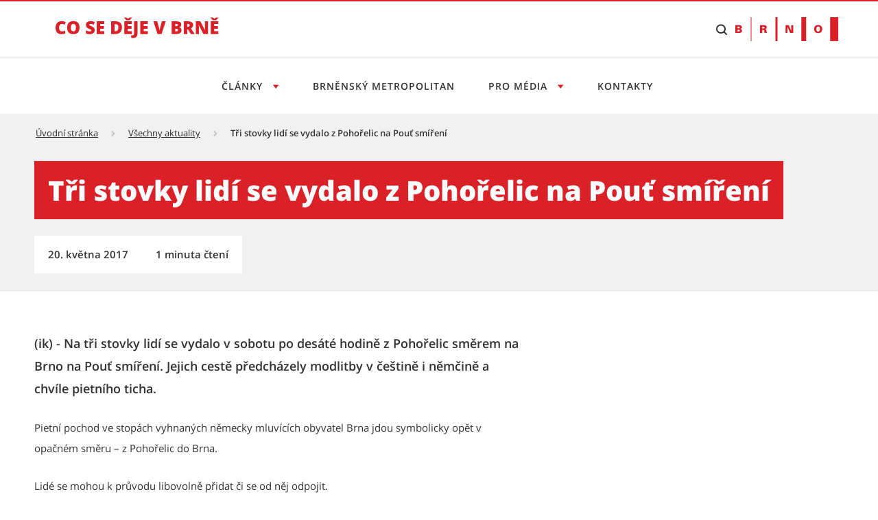

--- FILE ---
content_type: text/html;charset=UTF-8
request_url: https://cosedeje.brno.cz/w/tri-stovky-lidi-se-vydalo-z-pohorelic-na-pout-smireni
body_size: 20639
content:




































		<!DOCTYPE html>





























































<html class="ltr" dir="ltr" lang="cs-CZ">

<head>
	<title>Tři stovky lidí se vydalo z Pohořelic na Pouť smíření - Tiskový servis</title>

	<meta content="initial-scale=1.0, width=device-width" name="viewport" />

    <link rel="stylesheet" href="https://cosedeje.brno.cz/o/brno-theme/css/app.min.css">
    <link rel="stylesheet" href="https://cosedeje.brno.cz/o/brno-theme/css/print.min.css" media="print">

    <script src="https://cosedeje.brno.cz/o/brno-theme/js/vendor/jquery-3.6.0.min.js"></script>
    <script src="https://cosedeje.brno.cz/o/brno-theme/js/vendor/glightbox.min.js"></script>









































<meta content="text/html; charset=UTF-8" http-equiv="content-type" />









<meta content="(ik) - Na tři stovky lidí se vydalo v sobotu po desáté hodině z Pohořelic směrem na Brno na Pouť smíření. Jejich cestě předcházely modlitby v češtině i němčině a chvíle pietního ticha." lang="cs-CZ" name="description" />




<link data-senna-track="temporary" href="https://cosedeje.brno.cz/w/tri-stovky-lidi-se-vydalo-z-pohorelic-na-pout-smireni" rel="canonical" />
<meta property="og:description" content="(ik) - Na tři stovky lidí se vydalo v sobotu po desáté hodině z Pohořelic směrem na Brno na Pouť smíření. Jejich cestě předcházely modlitby v češtině i němčině a chvíle pietního ticha.">
<meta property="og:locale" content="cs_CZ">
<meta property="og:locale:alternate" content="cs_CZ">
<meta property="og:site_name" content="Tiskový servis">
<meta property="og:title" content="Tři stovky lidí se vydalo z Pohořelic na Pouť smíření">
<meta property="og:type" content="website">
<meta property="og:url" content="https://cosedeje.brno.cz/w/tri-stovky-lidi-se-vydalo-z-pohorelic-na-pout-smireni">


<link href="https://cosedeje.brno.cz/o/brno-theme/images/favicon.ico" rel="icon" />



    
        <link id="liferayAUICSS" />
    

        




    
        <link id="liferayPortalCSS" />
    

        










<script data-senna-track="temporary" type="text/javascript">
	// <![CDATA[
		var Liferay = Liferay || {};

		Liferay.Browser = {
			acceptsGzip: function() {
				return true;
			},

			

			getMajorVersion: function() {
				return 131.0;
			},

			getRevision: function() {
				return '537.36';
			},
			getVersion: function() {
				return '131.0';
			},

			

			isAir: function() {
				return false;
			},
			isChrome: function() {
				return true;
			},
			isEdge: function() {
				return false;
			},
			isFirefox: function() {
				return false;
			},
			isGecko: function() {
				return true;
			},
			isIe: function() {
				return false;
			},
			isIphone: function() {
				return false;
			},
			isLinux: function() {
				return false;
			},
			isMac: function() {
				return true;
			},
			isMobile: function() {
				return false;
			},
			isMozilla: function() {
				return false;
			},
			isOpera: function() {
				return false;
			},
			isRtf: function() {
				return true;
			},
			isSafari: function() {
				return true;
			},
			isSun: function() {
				return false;
			},
			isWebKit: function() {
				return true;
			},
			isWindows: function() {
				return false;
			}
		};

		Liferay.Data = Liferay.Data || {};

		Liferay.Data.ICONS_INLINE_SVG = true;

		Liferay.Data.NAV_SELECTOR = '#navigation';

		Liferay.Data.NAV_SELECTOR_MOBILE = '#navigationCollapse';

		Liferay.Data.isCustomizationView = function() {
			return false;
		};

		Liferay.Data.notices = [
			

			
		];

		Liferay.PortletKeys = {
			DOCUMENT_LIBRARY: 'com_liferay_document_library_web_portlet_DLPortlet',
			DYNAMIC_DATA_MAPPING: 'com_liferay_dynamic_data_mapping_web_portlet_DDMPortlet',
			ITEM_SELECTOR: 'com_liferay_item_selector_web_portlet_ItemSelectorPortlet'
		};

		Liferay.PropsValues = {
			JAVASCRIPT_SINGLE_PAGE_APPLICATION_TIMEOUT: 0,
			NTLM_AUTH_ENABLED: false,
			UPLOAD_SERVLET_REQUEST_IMPL_MAX_SIZE: 1073741824
		};

		Liferay.ThemeDisplay = {

			

			
				getLayoutId: function() {
					return '28';
				},

				

				getLayoutRelativeControlPanelURL: function() {
					return '/group/tiskovy-servis/~/control_panel/manage';
				},

				getLayoutRelativeURL: function() {
					return '/cs/w/tri-stovky-lidi-se-vydalo-z-pohorelic-na-pout-smireni';
				},
				getLayoutURL: function() {
					return 'https://cosedeje.brno.cz/cs/w/tri-stovky-lidi-se-vydalo-z-pohorelic-na-pout-smireni';
				},
				getParentLayoutId: function() {
					return '0';
				},
				isControlPanel: function() {
					return false;
				},
				isPrivateLayout: function() {
					return 'false';
				},
				isVirtualLayout: function() {
					return false;
				},
			

			getBCP47LanguageId: function() {
				return 'cs-CZ';
			},
			getCanonicalURL: function() {

				

				return 'https\x3a\x2f\x2fcosedeje\x2ebrno\x2ecz\x2fcs\x2fw\x2ftri-stovky-lidi-se-vydalo-z-pohorelic-na-pout-smireni';
			},
			getCDNBaseURL: function() {
				return 'https://cosedeje.brno.cz';
			},
			getCDNDynamicResourcesHost: function() {
				return '';
			},
			getCDNHost: function() {
				return '';
			},
			getCompanyGroupId: function() {
				return '20123';
			},
			getCompanyId: function() {
				return '20097';
			},
			getDefaultLanguageId: function() {
				return 'cs_CZ';
			},
			getDoAsUserIdEncoded: function() {
				return '';
			},
			getLanguageId: function() {
				return 'cs_CZ';
			},
			getParentGroupId: function() {
				return '317111';
			},
			getPathContext: function() {
				return '';
			},
			getPathImage: function() {
				return '/image';
			},
			getPathJavaScript: function() {
				return '/o/frontend-js-web';
			},
			getPathMain: function() {
				return '/c';
			},
			getPathThemeImages: function() {
				return 'https://cosedeje.brno.cz/o/brno-theme/images';
			},
			getPathThemeRoot: function() {
				return '/o/brno-theme';
			},
			getPlid: function() {
				return '710';
			},
			getPortalURL: function() {
				return 'https://cosedeje.brno.cz';
			},
			getScopeGroupId: function() {
				return '317111';
			},
			getScopeGroupIdOrLiveGroupId: function() {
				return '317111';
			},
			getSessionId: function() {
				return '';
			},
			getSiteAdminURL: function() {
				return 'https://cosedeje.brno.cz/group/tiskovy-servis/~/control_panel/manage?p_p_lifecycle=0&p_p_state=maximized&p_p_mode=view';
			},
			getSiteGroupId: function() {
				return '317111';
			},
			getURLControlPanel: function() {
				return '/group/control_panel?refererPlid=710';
			},
			getURLHome: function() {
				return 'https\x3a\x2f\x2fcosedeje\x2ebrno\x2ecz\x2fweb\x2fcz';
			},
			getUserEmailAddress: function() {
				return '';
			},
			getUserId: function() {
				return '20102';
			},
			getUserName: function() {
				return '';
			},
			isAddSessionIdToURL: function() {
				return false;
			},
			isImpersonated: function() {
				return false;
			},
			isSignedIn: function() {
				return false;
			},
			isStateExclusive: function() {
				return false;
			},
			isStateMaximized: function() {
				return false;
			},
			isStatePopUp: function() {
				return false;
			}
		};

		var themeDisplay = Liferay.ThemeDisplay;

		Liferay.AUI = {

			

			getAvailableLangPath: function() {
				return 'available_languages.jsp?browserId=chrome&themeId=smb_WAR_brnotheme&colorSchemeId=01&minifierType=js&languageId=cs_CZ&b=7306&t=1768927224831';
			},
			getCombine: function() {
				return true;
			},
			getComboPath: function() {
				return '/combo/?browserId=chrome&minifierType=&languageId=cs_CZ&b=7306&t=1765866113504&';
			},
			getDateFormat: function() {
				return '%d.%m.%Y';
			},
			getEditorCKEditorPath: function() {
				return '/o/frontend-editor-ckeditor-web';
			},
			getFilter: function() {
				var filter = 'raw';

				
					
						filter = 'min';
					
					

				return filter;
			},
			getFilterConfig: function() {
				var instance = this;

				var filterConfig = null;

				if (!instance.getCombine()) {
					filterConfig = {
						replaceStr: '.js' + instance.getStaticResourceURLParams(),
						searchExp: '\\.js$'
					};
				}

				return filterConfig;
			},
			getJavaScriptRootPath: function() {
				return '/o/frontend-js-web';
			},
			getLangPath: function() {
				return 'aui_lang.jsp?browserId=chrome&themeId=smb_WAR_brnotheme&colorSchemeId=01&minifierType=js&languageId=cs_CZ&b=7306&t=1765866113504';
			},
			getPortletRootPath: function() {
				return '/html/portlet';
			},
			getStaticResourceURLParams: function() {
				return '?browserId=chrome&minifierType=&languageId=cs_CZ&b=7306&t=1765866113504';
			}
		};

		Liferay.authToken = 's1Foi1wT';

		

		Liferay.currentURL = '\x2fw\x2ftri-stovky-lidi-se-vydalo-z-pohorelic-na-pout-smireni';
		Liferay.currentURLEncoded = '\x252Fw\x252Ftri-stovky-lidi-se-vydalo-z-pohorelic-na-pout-smireni';
	// ]]>
</script>

<script src="/o/js_loader_config?t=1765866087004" type="text/javascript"></script>
<script data-senna-track="permanent" src="/combo?browserId=chrome&minifierType=js&languageId=cs_CZ&b=7306&t=1765866113504&/o/frontend-js-aui-web/aui/aui/aui.js&/o/frontend-js-aui-web/liferay/modules.js&/o/frontend-js-aui-web/liferay/aui_sandbox.js&/o/frontend-js-aui-web/aui/attribute-base/attribute-base.js&/o/frontend-js-aui-web/aui/attribute-complex/attribute-complex.js&/o/frontend-js-aui-web/aui/attribute-core/attribute-core.js&/o/frontend-js-aui-web/aui/attribute-observable/attribute-observable.js&/o/frontend-js-aui-web/aui/attribute-extras/attribute-extras.js&/o/frontend-js-aui-web/aui/event-custom-base/event-custom-base.js&/o/frontend-js-aui-web/aui/event-custom-complex/event-custom-complex.js&/o/frontend-js-aui-web/aui/oop/oop.js&/o/frontend-js-aui-web/aui/aui-base-lang/aui-base-lang.js&/o/frontend-js-aui-web/liferay/dependency.js&/o/frontend-js-aui-web/liferay/util.js&/o/frontend-js-web/loader/config.js&/o/frontend-js-web/loader/loader.js&/o/frontend-js-web/liferay/dom_task_runner.js&/o/frontend-js-web/liferay/events.js&/o/frontend-js-web/liferay/lazy_load.js&/o/frontend-js-web/liferay/liferay.js&/o/frontend-js-web/liferay/global.bundle.js&/o/frontend-js-web/liferay/portlet.js&/o/frontend-js-web/liferay/workflow.js" type="text/javascript"></script>




	

	<script data-senna-track="temporary" src="/o/js_bundle_config?t=1765866336396" type="text/javascript"></script>


<script data-senna-track="temporary" type="text/javascript">
	// <![CDATA[
		
			
				
		

		

		
	// ]]>
</script>





	
		

			

			
		
		



	
		

			

			
		
	













	

	





	



	















<link class="lfr-css-file" data-senna-track="temporary" href="https://cosedeje.brno.cz/o/brno-theme/css/main.css?browserId=chrome&amp;themeId=smb_WAR_brnotheme&amp;minifierType=css&amp;languageId=cs_CZ&amp;b=7306&amp;t=1765862520000" id="liferayThemeCSS" rel="stylesheet" type="text/css" />








        
	<style data-senna-track="temporary" type="text/css">

		

			

		

			

		

			

		

			

		

			

		

			

		

			

		

			

		

	</style>

      

<style data-senna-track="temporary" type="text/css">
</style>




















<script data-senna-track="temporary" type="text/javascript">
	if (window.Analytics) {
		window._com_liferay_document_library_analytics_isViewFileEntry = false;
	}
</script>







<script type="text/javascript">
// <![CDATA[
Liferay.on(
	'ddmFieldBlur', function(event) {
		if (window.Analytics) {
			Analytics.send(
				'fieldBlurred',
				'Form',
				{
					fieldName: event.fieldName,
					focusDuration: event.focusDuration,
					formId: event.formId,
					page: event.page
				}
			);
		}
	}
);

Liferay.on(
	'ddmFieldFocus', function(event) {
		if (window.Analytics) {
			Analytics.send(
				'fieldFocused',
				'Form',
				{
					fieldName: event.fieldName,
					formId: event.formId,
					page: event.page
				}
			);
		}
	}
);

Liferay.on(
	'ddmFormPageShow', function(event) {
		if (window.Analytics) {
			Analytics.send(
				'pageViewed',
				'Form',
				{
					formId: event.formId,
					page: event.page,
					title: event.title
				}
			);
		}
	}
);

Liferay.on(
	'ddmFormSubmit', function(event) {
		if (window.Analytics) {
			Analytics.send(
				'formSubmitted',
				'Form',
				{
					formId: event.formId
				}
			);
		}
	}
);

Liferay.on(
	'ddmFormView', function(event) {
		if (window.Analytics) {
			Analytics.send(
				'formViewed',
				'Form',
				{
					formId: event.formId,
					title: event.title
				}
			);
		}
	}
);
// ]]>
</script>










    <link rel="apple-touch-icon" sizes="180x180" href="/o/brno-theme/assets/images/favicon/apple-touch-icon.png" />
    <link rel="icon" type="image/png" sizes="96x96" href="/o/brno-theme/assets/images/favicon/favicon-96x96.png" />
    <link rel="shortcut icon" href="/o/brno-theme/assets/images/favicon/favicon.ico" />
    <link rel="icon" type="image/svg+xml" href="/o/brno-theme/assets/images/favicon/favicon.svg" />
    <link rel="manifest" href="/o/brno-theme/assets/images/favicon/site.webmanifest" />

    <meta name="apple-mobile-web-app-title" content="Tři stovky lidí se vydalo z Pohořelic na Pouť smíření - Tiskový servis" />

    <meta name="msapplication-TileColor" content="#ffffff">
    <meta name="msapplication-TileImage" content="/o/brno-theme/assets/images/favicon/web-app-manifest-192x192.png">
    <meta name="theme-color" content="#ffffff">

</head>

<body class="chrome controls-visible  yui3-skin-sam signed-out public-page site appbar-two-line-fixed">


















































































<div class="d-flex flex-column min-vh-100">

	<div class="d-flex flex-column flex-fill smb-theme smb-design">
        <section class="flex-fill " id="content">
            <h2 class="sr-only" role="heading" aria-level="1">Tři stovky lidí se vydalo z Pohořelic na Pouť smíření - Tiskový servis</h2>


































	
	

		


















	

		

		
			
		

		
			
				<div class="layout-content portlet-layout" id="main-content" >
					



























	

	<div class="">

				

				<div class=" mb-lg-0 ml-lg-0 mr-lg-0 mt-lg-0 pb-lg-0 pl-lg-0 pr-lg-0 pt-lg-0" style="box-sizing: border-box;border-style: solid; border-width: 0px;opacity: 1.0;">
					<div id="fragment-3102-zvun" >
	<script type="text/javascript">
		$(document).ready(function() {
			let scriptToAdd = document.createElement('script');
			scriptToAdd.type = 'text/javascript';
			let inlineScript = document.createTextNode(
					`var _paq = window._paq = window._paq || [];
					/* tracker methods like "setCustomDimension" should be called before "trackPageView" */
					_paq.push(["setDoNotTrack", true]);
					_paq.push(["disableCookies"]);
					_paq.push(['trackPageView']);
					_paq.push(['enableLinkTracking']);
					(function() {
							var u="https://emmb-matomo.brno.cz/";
							_paq.push(['setTrackerUrl', u+'matomo.php']);
							_paq.push(['setSiteId', '11']);
							var d=document, g=d.createElement('script'), s=d.getElementsByTagName('script')[0];
							g.async=true; g.src=u+'matomo.js'; s.parentNode.insertBefore(g,s);
					})();`);
			scriptToAdd.appendChild(inlineScript);
			$('head').append(scriptToAdd);

			let noscriptToAdd = document.createElement('noscript');
			let inlineNoscript = document.createTextNode(
					`<p><img referrerpolicy="no-referrer-when-downgrade" src="https://emmb-matomo.brno.cz/matomo.php?idsite=11&amp;rec=1" style="border:0;" alt="" /></p>`);
			noscriptToAdd.appendChild(inlineNoscript);    
			$('head').append(noscriptToAdd);
		});
	</script>

</div>
				</div>
			</div>
		
		
		
	



	
		
		
		
		
		
			<div class="">

				

				<div class=" mb-lg-0 ml-lg-0 mr-lg-0 mt-lg-0 pb-lg-0 pl-lg-0 pr-lg-0 pt-lg-0" style="box-sizing: border-box;border-style: solid; border-width: 0px;opacity: 1.0;">
					<div id="fragment-4515-kubx" >

<style>
/* uprava scroll na kotvu kvuli fixni hlavicce */
html {
    scroll-padding-top: 220px;
}

.smb-theme .bno-skip-link ~ .bno-logo:first-of-type svg {
    height: 35px;
}

/* to allow shrink */
@media (max-width: 31.99em) {
    .smb-theme .bno-skip-link ~ .bno-logo:first-of-type svg {
        height: unset;
        max-height: 35px;
    }
}

.smb-theme .bno-appbar-two-line__logo .bno-link svg {
    width: 100%; /* to allow shrink */
    color: unset; /* to remove black color for visited link */
}
</style>

<header class="bno-appbar-two-line">
    <div class="bno-container bno-appbar-two-line__container">
        <div class="bno-container__content">
            <nav class="bno-skip-link" aria-label="Odkazy na přeskočení obsahu">
                <ul class="bno-list--plain">
                    <li>
                        <a class="bno-skip-link__item" href="#bno-main" aria-label="Přeskočit na obsah">Přeskočit na obsah</a>
                    </li>
                </ul>
            </nav>
                <div class="bno-appbar-two-line__logo">
                    <a class="bno-link" href="/" aria-label="Přejít na úvodní stranu">
                            <svg version="1.1" xmlns="http://www.w3.org/2000/svg" xmlns:xlink="http://www.w3.org/1999/xlink" viewbox="0 0 238 40">
                                <path fill="currentColor" d="M8.95,14.93c-1.19,0-2.12.49-2.79,1.47s-1,2.33-1,4.04c0,3.57,1.36,5.36,4.08,5.36.82,0,1.62-.11,2.39-.34s1.54-.5,2.32-.83v4.24c-1.55.69-3.3,1.03-5.26,1.03-2.8,0-4.95-.81-6.44-2.44s-2.24-3.97-2.24-7.05c0-1.92.36-3.61,1.09-5.07s1.76-2.58,3.12-3.36,2.96-1.17,4.79-1.17c2.01,0,3.92.44,5.75,1.31l-1.54,3.95c-.69-.32-1.37-.59-2.06-.81s-1.42-.33-2.21-.33Z" />
                                <path fill="currentColor" d="M34.92,20.34c0,3.12-.77,5.5-2.3,7.12s-3.77,2.44-6.73,2.44-5.14-.82-6.7-2.45c-1.55-1.63-2.33-4.01-2.33-7.13s.77-5.45,2.32-7.08,3.79-2.44,6.73-2.44,5.19.81,6.72,2.42,2.29,3.99,2.29,7.12ZM22.15,20.34c0,3.59,1.25,5.38,3.75,5.38,1.27,0,2.21-.44,2.82-1.31.61-.87.92-2.23.92-4.08s-.31-3.22-.93-4.11-1.55-1.33-2.79-1.33c-2.51,0-3.77,1.81-3.77,5.43Z" />
                                <path fill="currentColor" d="M57.17,24.01c0,1.15-.29,2.17-.88,3.07s-1.43,1.59-2.53,2.08-2.39.74-3.87.74c-1.24,0-2.27-.09-3.11-.26s-1.71-.48-2.62-.91v-4.47c.96.49,1.95.87,2.98,1.15s1.98.41,2.84.41c.74,0,1.29-.13,1.64-.39s.52-.59.52-1c0-.25-.07-.48-.21-.67s-.36-.38-.67-.58c-.31-.2-1.13-.59-2.47-1.19-1.21-.55-2.12-1.08-2.72-1.6s-1.05-1.11-1.35-1.78-.44-1.46-.44-2.37c0-1.71.62-3.04,1.87-4s2.95-1.43,5.13-1.43c1.92,0,3.88.44,5.88,1.33l-1.54,3.87c-1.73-.8-3.23-1.19-4.49-1.19-.65,0-1.13.11-1.42.34s-.44.51-.44.85c0,.36.19.69.56.98s1.4.81,3.07,1.57c1.6.72,2.71,1.49,3.33,2.32s.93,1.86.93,3.12Z" />
                                <path fill="currentColor" d="M71.06,29.65h-11.02V11.09h11.02v4.02h-6v2.92h5.56v4.02h-5.56v3.5h6v4.09Z" />
                                <path fill="currentColor" d="M96.81,19.97c0,3.1-.85,5.48-2.56,7.16s-4.1,2.51-7.19,2.51h-6V11.09h6.42c2.98,0,5.28.76,6.9,2.29s2.43,3.72,2.43,6.6ZM91.61,20.15c0-1.7-.34-2.96-1.01-3.78s-1.69-1.23-3.07-1.23h-1.46v10.4h1.12c1.52,0,2.64-.44,3.35-1.33s1.07-2.24,1.07-4.06Z" />
                                <path fill="currentColor" d="M111.38,5.44v.37c-.56.56-1.15,1.19-1.76,1.9s-1.11,1.34-1.49,1.89h-4.99c-.33-.51-.8-1.11-1.4-1.81s-1.23-1.36-1.87-1.99v-.37h3.28c.58.36,1.4,1,2.46,1.9.99-.86,1.84-1.5,2.55-1.9h3.22ZM111.16,29.65h-11.02V11.09h11.02v4.02h-6v2.92h5.56v4.02h-5.56v3.5h6v4.09Z" />
                                <path fill="currentColor" d="M112.95,35.47c-.91,0-1.78-.09-2.6-.27v-3.9c.27.05.56.11.86.17s.63.1.99.1c.83,0,1.42-.25,1.78-.75.36-.5.53-1.35.53-2.56V11.09h5.04v16.74c0,2.51-.55,4.42-1.65,5.71s-2.75,1.94-4.95,1.94Z" />
                                <path fill="currentColor" d="M134.58,29.65h-11.02V11.09h11.02v4.02h-6v2.92h5.56v4.02h-5.56v3.5h6v4.09Z" />
                                <path fill="currentColor" d="M155.01,11.09h5.61l-6.08,18.56h-5.9l-6.06-18.56h5.64l2.53,9.41c.53,2.09.81,3.55.86,4.37.06-.59.18-1.33.36-2.22s.33-1.59.47-2.1l2.58-9.46Z" />
                                <path fill="currentColor" d="M169.38,11.09h6.47c2.52,0,4.39.37,5.62,1.12,1.22.75,1.83,1.92,1.83,3.5,0,1.04-.27,1.93-.8,2.67s-1.24,1.21-2.11,1.42v.13c1.15.3,1.98.81,2.5,1.52.52.71.77,1.63.77,2.77,0,1.68-.63,3.01-1.9,3.98-1.26.97-2.99,1.45-5.17,1.45h-7.22V11.09ZM174.4,18.21h1.51c.72,0,1.28-.15,1.67-.44.39-.3.59-.74.59-1.32,0-1.04-.79-1.56-2.36-1.56h-1.41v3.33ZM174.4,21.88v3.9h1.76c1.57,0,2.35-.66,2.35-1.98,0-.62-.21-1.09-.63-1.42-.42-.33-1.03-.49-1.82-.49h-1.66Z" />
                                <path fill="currentColor" d="M191.92,22.89v6.75h-5.01V11.09h6.08c5.04,0,7.57,1.83,7.57,5.48,0,2.15-1.05,3.81-3.15,4.99l5.41,8.09h-5.69l-3.94-6.75h-1.27ZM191.92,19.12h.94c1.75,0,2.63-.77,2.63-2.32,0-1.28-.86-1.92-2.58-1.92h-.99v4.24Z" />
                                <path fill="currentColor" d="M222.17,29.65h-6.58l-6.78-13.08h-.11c.16,2.06.24,3.63.24,4.71v8.37h-4.44V11.09h6.55l6.75,12.9h.08c-.12-1.87-.18-3.37-.18-4.51v-8.39h4.47v18.56Z" />
                                <path fill="currentColor" d="M237.42,5.44v.37c-.56.56-1.15,1.19-1.76,1.9s-1.11,1.34-1.49,1.89h-4.99c-.33-.51-.8-1.11-1.4-1.81-.61-.7-1.23-1.36-1.87-1.99v-.37h3.28c.58.36,1.4,1,2.46,1.9.99-.86,1.84-1.5,2.55-1.9h3.22ZM237.2,29.65h-11.02V11.09h11.02v4.02h-6v2.92h5.56v4.02h-5.56v3.5h6v4.09Z" />
                            </svg>
                    </a>
                </div>
            <nav class="bno-actions u-hide--tablet" aria-label="Vyhledávání">
                <ul class="bno-list--plain">
                        <li>
                            <!-- Note: JS will change this html to: wcag--show switched tabindex="0" -->
                            <button class="bno-toggle bno-toggle--search bno-trigger--search wcag--hide" tabindex="-1" aria-label="Zobrazit vyhledávací formulář" aria-expanded="false" aria-controls="bno-search">
                                <span class="bno-icon bno-icon--search" aria-hidden="true"></span>
                            </button>
                            <!-- Note: JS will change this html to: wcag--hide switched tabindex="-1" -->
                            <a class="bno-toggle bno-toggle--search bno-trigger--search wcag--show" href="#vyhledavani" tabindex="0" aria-label="Přeskočit na vyhledávání">
                                <span class="bno-icon bno-icon--search" aria-hidden="true"></span>
                            </a>
                        </li>
                </ul>
            </nav>
            <a class="bno-logo" href="https://www.brno.cz" title="Přejít na web Brno.cz" aria-label="Přejít na web Brno.cz">
                <svg version="1.1" xmlns="http://www.w3.org/2000/svg" xmlns:xlink="http://www.w3.org/1999/xlink" viewbox="0 0 150 35" xml:space="preserve">
                    <path fill="currentColor" fill-rule="evenodd" clip-rule="evenodd" d="M5.1,20.9c0.8,0,1.4-0.5,1.4-1.2c0-0.6-0.4-1.2-1.2-1.3H3.2v2.5H5.1z M3.2,16.3l1.6,0
                        c0.9,0,1.4-0.3,1.4-1.2C6.3,14.4,5.7,14,5,14H3.2V16.3z M0.1,23.1V11.7h5.5c2.1,0,4,1,4,3c0,1.4-1.2,2.3-2.5,2.5v0
                        c1.5,0.2,2.7,1.2,2.7,2.8c0,3.3-4.2,3.1-4.3,3.1H0.1z M40.5,16.6c1,0,2-0.1,2-1.3c0-1.2-1-1.3-2-1.3h-1.2v2.6H40.5z M41.4,11.7
                        c1.9,0,4.4,0.5,4.4,2.9c0,1.7-1.3,2.6-2.9,2.8v0.1c2,0,2.4,1.1,2.6,2.8c0.1,1,0.3,1.9,0.5,2.8h-3.4c-0.2-0.8-0.3-1.6-0.3-2.4
                        c-0.1-1.4-0.2-1.9-1.8-1.9h-1.2v4.4h-3.2V11.7H41.4z M77.8,11.7l3.8,8.5l0,0v-8.5h2.8v11.4h-4.4l-3.9-8.7h0v8.7h-2.8V11.7H77.8z
                        M120.8,13.7c-2.2,0-2.6,2-2.6,3.8c0,1.7,0.4,3.7,2.6,3.7c2.2,0,2.6-2,2.6-3.7C123.4,15.7,123,13.7,120.8,13.7 M23.6,0v34.9h-1.2V0
                        H23.6z M61.4,0v34.9h-2.9V0H61.4z M103.3,0v34.9h-7V0H103.3z M149.9,0v34.9h-11.6V0H149.9z M120.8,11.5c3.8,0,5.9,2.2,5.9,5.9
                        c0,3.8-2.1,5.9-5.9,5.9c-3.8,0-5.9-2.2-5.9-5.9C114.9,13.7,117,11.5,120.8,11.5z"></path>
                </svg>
            </a>
        </div>
    </div>
    <div class="bno-container bno-appbar-two-line__container">
        <div class="bno-container__content">
            <nav class="bno-main-nav" id="bno-navigation" aria-label="Hlavní navigace">
                <!-- .bno-main-nav__inner je v Global\ddm-templates\brno_theme_style-navigation.ftl -->








































	

	<div class="portlet-boundary portlet-boundary_com_liferay_site_navigation_menu_web_portlet_SiteNavigationMenuPortlet_  portlet-static portlet-static-end portlet-barebone portlet-navigation " id="p_p_id_com_liferay_site_navigation_menu_web_portlet_SiteNavigationMenuPortlet_INSTANCE_hlavnimenu_">
		<span id="p_com_liferay_site_navigation_menu_web_portlet_SiteNavigationMenuPortlet_INSTANCE_hlavnimenu"></span>




	

	
		
			






































	
	
	
		
<section class="portlet" id="portlet_com_liferay_site_navigation_menu_web_portlet_SiteNavigationMenuPortlet_INSTANCE_hlavnimenu">

	<div class="portlet-content">


		
			<div class=" portlet-content-container">
				


	<div class="portlet-body">



	
		
			
			
				
					























































	

				

				
					
					
						


	

		




















	

		

		
			
				

        <div class="bno-main-nav__inner">
            <div class="bno-main-nav__scroll">
                <ul class="bno-main-nav__container">

                            <li class="bno-main-nav__item bno-main-nav__item--expandable">
                                <button type="button" class="bno-main-nav__link" aria-expanded="false" aria-controls="subnav1" aria-label="Otevřít menu Články">
                                    Články
                                </button>
                                <div id="subnav1" class="bno-main-nav__sub-nav">
                                    <div class="bno-main-nav__sub-inner">
                                        <div class="bno-main-nav__sub-scroll">

                                                <div class="bno-main-nav__sub-col">
                                                        <ul class="bno-main-nav__sub-container">

        <li class="bno-main-nav__sub-item">
            <a href="https://cosedeje.brno.cz/vsechny-clanky?kategorie=bydleni" class="bno-link" aria-label="Bydlení">
                Bydlení
            </a>
        </li>

        <li class="bno-main-nav__sub-item">
            <a href="https://cosedeje.brno.cz/vsechny-clanky?kategorie=doprava" class="bno-link" aria-label="Doprava">
                Doprava
            </a>
        </li>

        <li class="bno-main-nav__sub-item">
            <a href="https://cosedeje.brno.cz/vsechny-clanky?kategorie=investice-dotace" class="bno-link" aria-label="Investice &amp; dotace">
                Investice &amp; dotace
            </a>
        </li>

        <li class="bno-main-nav__sub-item">
            <a href="https://cosedeje.brno.cz/vsechny-clanky?kategorie=urad" class="bno-link" aria-label="Úřad">
                Úřad
            </a>
        </li>

        <li class="bno-main-nav__sub-item">
            <a href="https://cosedeje.brno.cz/vsechny-clanky?kategorie=volny-cas" class="bno-link" aria-label="Volný čas">
                Volný čas
            </a>
        </li>

                                                        </ul>






        <div class="bno-main-nav__sub-cta">
            <a href="https://cosedeje.brno.cz/vsechny-clanky" class="bno-button bno-button--standalone bno-button--secondary" aria-label="Všechny články">
                Všechny články
            </a>
        </div>
                                                </div>
                                        </div>
                                    </div>
                                </div>
                            </li>
                            <li class="bno-main-nav__item">
                                <a href="https://cosedeje.brno.cz/brnensky-metropolitan" class="bno-main-nav__link" aria-label="Brněnský metropolitan">
                                    Brněnský metropolitan
                                </a>
                            </li>


                            <li class="bno-main-nav__item bno-main-nav__item--expandable">
                                <button type="button" class="bno-main-nav__link" aria-expanded="false" aria-controls="subnav2" aria-label="Otevřít menu Pro média">
                                    Pro média
                                </button>
                                <div id="subnav2" class="bno-main-nav__sub-nav">
                                    <div class="bno-main-nav__sub-inner">
                                        <div class="bno-main-nav__sub-scroll">

                                                <div class="bno-main-nav__sub-col">
                                                        <ul class="bno-main-nav__sub-container">

        <li class="bno-main-nav__sub-item">
            <a href="https://cosedeje.brno.cz/vsechny-clanky?typ=tiskova-zprava" class="bno-link" aria-label="Tiskové zprávy">
                Tiskové zprávy
            </a>
        </li>

        <li class="bno-main-nav__sub-item">
            <a href="https://cosedeje.brno.cz/akce" class="bno-link" aria-label="Akce">
                Akce
            </a>
        </li>

        <li class="bno-main-nav__sub-item">
            <a href="https://cosedeje.brno.cz/fotogalerie" class="bno-link" aria-label="Fotogalerie">
                Fotogalerie
            </a>
        </li>
                                                        </ul>



                                                </div>
                                        </div>
                                    </div>
                                </div>
                            </li>
                            <li class="bno-main-nav__item">
                                <a href="https://cosedeje.brno.cz/kontakty" class="bno-main-nav__link" aria-label="Kontakty">
                                    Kontakty
                                </a>
                            </li>

                </ul>
            </div>
        </div>

    <style>
    #search-list-module .bno-breadcrumbs {
        display: none;
    }
    .control-menu-container {
        display: none;
    }
    .lfr-product-menu-panel + div .control-menu-container {
        display: block;
    }
    </style>


			
			
		
	
	
	
	


	
	

					
				
			
		
	
	



	</div>

			</div>
		
	</div>
</section>
	

		
		
	







	</div>




            </nav>
                <nav class="bno-actions u-hide-from--tablet" aria-label="Vyhledávání">
                    <ul class="bno-list--plain">
                        <li>
                            <!-- Note: JS will change this html to: wcag--show switched tabindex="0" -->
                            <button class="bno-toggle bno-toggle--search bno-trigger--search wcag--hide" tabindex="-1" aria-label="Zobrazit vyhledávací formulář" aria-expanded="false" aria-controls="bno-search">
                                <span class="bno-icon bno-icon--search" aria-hidden="true"></span>
                            </button>
                            <!-- Note: JS will change this html to: wcag--hide switched tabindex="-1" -->
                            <a class="bno-toggle bno-toggle--search bno-trigger--search wcag--show" href="#vyhledavani" tabindex="0" aria-label="Přeskočit na vyhledávání">
                                <span class="bno-icon bno-icon--search" aria-hidden="true"></span>
                            </a>
                        </li>
                    </ul>
                </nav>
                <div class="bno-container bno-container--spread-min bno-actions__search" id="bno-search">
                    <div class="bno-container__content">
                        <div id="search-whisperer-header-module" class="bno-search" data-template="header" data-group-id="317111" data-show-site-url="false" data-result-url="/vyhledavani" data-endpoint="/search/tis/autocomplete">
                        </div>
                    </div>
                </div>
        </div>
    </div>
</header>










































	

	<div class="portlet-boundary portlet-boundary_com_asseco_smb_web_portal_portlets_announcement_AnnouncementPortlet_  portlet-static portlet-static-end portlet-barebone show-announcement-portlet " id="p_p_id_com_asseco_smb_web_portal_portlets_announcement_AnnouncementPortlet_INSTANCE_show_announcement_tiskovyservis_">
		<span id="p_com_asseco_smb_web_portal_portlets_announcement_AnnouncementPortlet_INSTANCE_show_announcement_tiskovyservis"></span>




	

	
		
			






































	
	
	
		
<section class="portlet" id="portlet_com_asseco_smb_web_portal_portlets_announcement_AnnouncementPortlet_INSTANCE_show_announcement_tiskovyservis">

	<div class="portlet-content">


		
			<div class=" portlet-content-container">
				


	<div class="portlet-body">



	
		
			
			
				
					























































	

				

				
					
					
						


	

		






























	
	

					
				
			
		
	
	



	</div>

			</div>
		
	</div>
</section>
	

		
		
	







	</div>






</div>
				</div>
			</div>
		
		
		
	



	
		
		
		
		
			
				
				

					

					























	
		
		
		
		
		
		
		

			

			























	
		
		
		
		
		
			<div class="">

				

				<div class=" mb-lg-0 ml-lg-0 mr-lg-0 mt-lg-0 pb-lg-0 pl-lg-0 pr-lg-0 pt-lg-0" style="box-sizing: border-box;border-style: solid; border-width: 0px;opacity: 1.0;">
					






































        
                <div class="journal-content-article " data-analytics-asset-id="1303596" data-analytics-asset-title="Tři stovky lidí se vydalo z Pohořelic na Pouť smíření" data-analytics-asset-type="web-content">
                        

                        


<main tabindex="-1" id="bno-main">

    




    <section class="bno-breadcrumbs-container">
    	<div class="bno-container bno-container--offset-none">
    		<div class="bno-container__content">
    			<nav class="bno-breadcrumbs" aria-label="">
          	        <ol class="bno-breadcrumbs__list">
        <li class="bno-breadcrumbs__item">
            <span aria-hidden="true"></span>
    			<a href="/" class="bno-link" aria-label="Úvodní stránka">Úvodní stránka</a>
    		
    		<script>
        		var breadcrumbsBeznaStranka = breadcrumbsBeznaStranka || [];
        
        		breadcrumbsBeznaStranka.push({
        			name: 'Úvodní stránka',
        			url: 'https://cosedeje.brno.cz/',
        		});
        	</script>
    	</li>
        <li class="bno-breadcrumbs__item">
            <span aria-hidden="true"></span>
    			<a href="/vsechny-clanky?typ=aktualita" class="bno-link" aria-label="Všechny aktuality">Všechny aktuality</a>
    		
    		<script>
        		var breadcrumbsBeznaStranka = breadcrumbsBeznaStranka || [];
        
        		breadcrumbsBeznaStranka.push({
        			name: 'Všechny aktuality',
        			url: 'https://cosedeje.brno.cz/vsechny-clanky',
        		});
        	</script>
    	</li>
        <li class="bno-breadcrumbs__item">
            <span aria-hidden="true"></span>
    			<strong aria-current="page">Tři stovky lidí se vydalo z Pohořelic na Pouť smíření</strong>
    		
    		<script>
        		var breadcrumbsBeznaStranka = breadcrumbsBeznaStranka || [];
        
        		breadcrumbsBeznaStranka.push({
        			name: 'Tři stovky lidí se vydalo z Pohořelic na Pouť smíření',
        			url: 'https://cosedeje.brno.cz/w/tri-stovky-lidi-se-vydalo-z-pohorelic-na-pout-smireni',
        		});
        	</script>
    	</li>
                    </ol>
    	        </nav>
    		</div>
    	</div>
    </section>

    <script>
        (function () {
            const data = {
                "@context": "https://schema.org",
                "@type": "BreadcrumbList",
                "itemListElement": [],
            };
    
            breadcrumbsBeznaStranka.forEach((item, index) => {
                const listItem = {
                    "@type": "ListItem",
                    "position": index + 1,
                    "name": item.name,
                    "item": item.url,
                };
    
                data.itemListElement.push(listItem);
            });
    
            const script = document.createElement('script');
            script.setAttribute('type', 'application/ld+json');
            script.textContent = JSON.stringify(data);
            document.head.appendChild(script);
        })();
    </script>

    <header>
        <div class="bno-hero-banner bno-hero-banner--height-auto bno-hero-banner--compact">
            <div class="bno-container">
                <div class="bno-container__content">
        <h1 class="bno-title--alpha">
            <span>Tři stovky lidí se vydalo z Pohořelic na Pouť smíření</span>
        </h1>

                        <ul class="bno-subtitle__list bno-subtitle--with-top-offset bno-list--plain">
        <li>
            <span class="bno-subtitle">
                    <span>20. května 2017</span>
            </span>
        </li>
        <li>
            <span class="bno-subtitle">
                    <span>1 minuta čtení</span>
            </span>
        </li>
                        </ul>
                </div>
            </div>
        </div>
    </header>

    <div class="bno-main">
        <div class="bno-container">
            <div class="bno-container__content">
                <div class="bno-layout bno-layout--ratio-3-1">
                    <article class="bno-layout__col bno-layout__col--spread-25">
                            <p class='bno-perex'>(ik) - Na tři stovky lidí se vydalo v sobotu po desáté hodině z Pohořelic směrem na Brno na Pouť smíření. Jejich cestě předcházely modlitby v češtině i němčině a chvíle pietního ticha.</p>



                            <p>Pietní pochod ve stopách vyhnaných německy mluvících obyvatel Brna jdou symbolicky opět v opačném směru – z Pohořelic do Brna. </p><p>Lidé se mohou k průvodu libovolně přidat či se od něj odpojit. </p><p>Pouti smíření vyvrcholí v podvečer na Mendlově náměstí shromážděním a pietním aktem.</p><p><strong>Program Pouti smíření</strong> <br>8.30 a 9.00 Brno: odjezd autobusů s účastníky z Mendlova náměstí od zastávek podél pivovaru <br>9.30 Pohořelice: uctění památky obětí <br>10.00 Pohořelice: začátek pouti <br>12.30 Ledce (10 km) <br>14.00 -14.30 Rajhrad (17 km): stánek s informacemi, vodou a občerstvením na křižovatce ulic Masarykova-Štefánikova <br>16.30 Modřice (24 km): stánek s vodou a informacemi na křižovatce ulic Nádražní-Benešova <br>17.00 Gymnázium Vídeňská (30 km): stánek s vodou, studeným občerstvením a informacemi, hudební vystoupení <br>18.30 Brno, Mendlovo náměstí (32 km): proslov oficiálních hostů <br>19.00 Mendlovo náměstí: pietní akt, zapálení svíček u památníku vyhnaným obyvatelům Brna</br></br></br></br></br></br></br></br></br></p>

                    </article>
                    
                    <aside class="bno-layout__col bno-layout__col--spread-15">
                            




                        <div>
                            <h3 class="_only-child:d-none u-mt--48">Související</h3>






        
                        </div>
                    </aside>
                </div>
            </div>
        </div>


                <section class="bno-container bno-container--full-with-border">
                    <div class="bno-container__content">
                        <h2>Další články z rubriky</h2>
                        <ul class="bno-flexbox bno-flexbox--grid-or-scroll bno-flexbox--gap-16 bno-flexbox--articles bno-list--plain">

                                <li>
    <article class="bno-preview-tile bno-preview-tile--no-border bno-preview-tile--no-offset-x">
        <div class="bno-preview-tile__header">
                    <div class="bno-preview-tile__thumbnail position-relative">


            <img
                src="/picfit/display?url=https://cosedeje.brno.cz/documents/317111/0/jason-sung-Ciz4lHr8Jgw-unsplash.jpg/aca2870d-5241-e625-cb61-4a3ce22142f9&w=280&h=140&op=thumbnail"
                alt=""
                class=""
            >
                    </div>
        </div>
        <div class="bno-preview-tile__info">
            <span>21. ledna 2026</span>

                <a href="/vsechny-clanky?kategorie=vzdelavani-veda" 
                    aria-label="Vzdělávání & věda">Vzdělávání & věda</a>
        </div>
        <div class="bno-preview-tile__content">
            <h5>
                <a href="/w/tymova-prace-misto-frontalni-vyuky-na-merhautove-zkousi-novou-vyucovaci-metodu-zapis-do-prvni-tridy-prave-probiha" aria-label="Týmová práce místo frontální výuky. Na Merhautově zkouší novou vyučovací metodu, zápis do první třídy právě probíhá">Týmová práce místo frontální výuky. Na Merhautově zkouší novou vyučovací metodu, zápis do první třídy právě probíhá</a>
            </h5>
                <p class="bno-note">Hned tři třídy, ve kterých se malí školáci a školačky budou učit podle programu Začít spolu, otevře ZŠ Merhautova. Přihlásit se mohou spádové i nespádové děti.&nbsp;Alternativní metody výuky...</p>
        </div>
    </article>
                                </li>


                                <li>
    <article class="bno-preview-tile bno-preview-tile--no-border bno-preview-tile--no-offset-x">
        <div class="bno-preview-tile__header">
    <img src="[data-uri]"
        alt="Tisková zpráva - defaultní obrázek"
        style="width: 280px; height: 140px;">
        </div>
        <div class="bno-preview-tile__info">
            <span>21. ledna 2026</span>

                <a href="/vsechny-clanky?kategorie=urad" 
                    aria-label="Úřad">Úřad</a>
        </div>
        <div class="bno-preview-tile__content">
            <h5>
                <a href="/w/prevody-pozemku-v-pisarkach-veveri-a-slatine-umozni-vznik-nove-hasicske-stanice-a-dalsi-vystavbu" aria-label="Převody pozemků v Pisárkách, Veveří a Slatině umožní vznik nové hasičské stanice a další výstavbu">Převody pozemků v Pisárkách, Veveří a Slatině umožní vznik nové hasičské stanice a další výstavbu</a>
            </h5>
                <p class="bno-note">Statutární město Brno převede pozemky v katastrálním území Pisárky Hasičskému záchrannému sboru Jihomoravského kraje a současně od něj získá stavební plochy ve Veveří. Město dále nabude rodinné...</p>
        </div>
    </article>
                                </li>


                                <li>
    <article class="bno-preview-tile bno-preview-tile--no-border bno-preview-tile--no-offset-x">
        <div class="bno-preview-tile__header">
    <img src="[data-uri]"
        alt="Tisková zpráva - defaultní obrázek"
        style="width: 280px; height: 140px;">
        </div>
        <div class="bno-preview-tile__info">
            <span>21. ledna 2026</span>

                <a href="/vsechny-clanky?kategorie=technologie-inovace" 
                    aria-label="Technologie & inovace">Technologie & inovace</a>
        </div>
        <div class="bno-preview-tile__content">
            <h5>
                <a href="/w/brno-rozsiruje-inovacni-infrastrukturu-novy-spolek-propoji-mestske-firmy-vyzkum-a-inovace" aria-label="Brno rozšiřuje inovační infrastrukturu. Nový spolek propojí městské firmy, výzkum a inovace">Brno rozšiřuje inovační infrastrukturu. Nový spolek propojí městské firmy, výzkum a inovace</a>
            </h5>
                <p class="bno-note">V jihomoravské metropoli vzniká nový spolek BVV Living lab Brno, jehož cílem je posílit pozici města jako centra pro rozvoj inovací. Iniciativa vychází z výjimečného zázemí areálu brněnského...</p>
        </div>
    </article>
                                </li>


                                <li>
    <article class="bno-preview-tile bno-preview-tile--no-border bno-preview-tile--no-offset-x">
        <div class="bno-preview-tile__header">
    <img src="[data-uri]"
        alt="Tisková zpráva - defaultní obrázek"
        style="width: 280px; height: 140px;">
        </div>
        <div class="bno-preview-tile__info">
            <span>21. ledna 2026</span>

                <a href="/vsechny-clanky?kategorie=investice-dotace" 
                    aria-label="Investice & dotace">Investice & dotace</a>
        </div>
        <div class="bno-preview-tile__content">
            <h5>
                <a href="/w/dotace-pro-velke-sportovni-akce-mesto-prispeje-18-miliony-korun" aria-label="Dotace pro velké sportovní akce: město přispěje 18 miliony korun">Dotace pro velké sportovní akce: město přispěje 18 miliony korun</a>
            </h5>
                <p class="bno-note">Brno i letos přivítá řadu významných sportovních akcí a mezinárodních soutěží. Jejich pořadatelé se mohou hlásit o podporu z programu, který dnes schválili brněnští radní. Mezi žadatele se rozdělí...</p>
        </div>
    </article>
                                </li>

                        </ul>
                    </div>
                </section>

            <section class="bno-container bno-container--full-with-border">
                <div class="bno-container__content">
                    <h2>Nejnovější články</h2>
                    <ul class="bno-flexbox bno-flexbox--grid-or-scroll bno-flexbox--gap-16 bno-flexbox--articles bno-list--plain">

                            <li>
    <article class="bno-preview-tile bno-preview-tile--no-border bno-preview-tile--no-offset-x">
        <div class="bno-preview-tile__header">
                    <div class="bno-preview-tile__thumbnail position-relative">


            <img
                src="/picfit/display?url=https://cosedeje.brno.cz/documents/317111/0/jason-sung-Ciz4lHr8Jgw-unsplash.jpg/aca2870d-5241-e625-cb61-4a3ce22142f9&w=280&h=140&op=thumbnail"
                alt=""
                class=""
            >
                    </div>
        </div>
        <div class="bno-preview-tile__info">
            <span>21. ledna 2026</span>

                <a href="/vsechny-clanky?kategorie=vzdelavani-veda" 
                    aria-label="Vzdělávání & věda">Vzdělávání & věda</a>
        </div>
        <div class="bno-preview-tile__content">
            <h5>
                <a href="/w/tymova-prace-misto-frontalni-vyuky-na-merhautove-zkousi-novou-vyucovaci-metodu-zapis-do-prvni-tridy-prave-probiha" aria-label="Týmová práce místo frontální výuky. Na Merhautově zkouší novou vyučovací metodu, zápis do první třídy právě probíhá">Týmová práce místo frontální výuky. Na Merhautově zkouší novou vyučovací metodu, zápis do první třídy právě probíhá</a>
            </h5>
                <p class="bno-note">Hned tři třídy, ve kterých se malí školáci a školačky budou učit podle programu Začít spolu, otevře ZŠ Merhautova. Přihlásit se mohou spádové i nespádové děti.&nbsp;Alternativní metody výuky...</p>
        </div>
    </article>
                            </li>


                            <li>
    <article class="bno-preview-tile bno-preview-tile--no-border bno-preview-tile--no-offset-x">
        <div class="bno-preview-tile__header">
                    <div class="bno-preview-tile__thumbnail position-relative">


            <img
                src="/picfit/display?url=https://cosedeje.brno.cz/documents/317111/0/260120_ceny_mesta_Brna_foto_sch216.jpg/8ddc5c97-ffee-d4ff-4586-1ed9f34bb028&w=280&h=140&op=thumbnail"
                alt=""
                class=""
            >
                    </div>
        </div>
        <div class="bno-preview-tile__info">
            <span>21. ledna 2026</span>

                <a href="/vsechny-clanky?kategorie=fotoreportaze" 
                    aria-label="Fotoreportáže">Fotoreportáže</a>
        </div>
        <div class="bno-preview-tile__content">
            <h5>
                <a href="/w/vyjimecne-osobnosti-prevzaly-ceny-mesta-brna" aria-label="Výjimečné osobnosti převzaly Ceny města Brna">Výjimečné osobnosti převzaly Ceny města Brna</a>
            </h5>
                <p class="bno-note">Slavnostní udílení Cen města Brna letos podtrhli také dva nový čestní občané. Akce se tradičně konala ve Sněmovní sále Nové radnice.&nbsp;Více se dočtete v popiscích pod snímky.</p>
        </div>
    </article>
                            </li>


                            <li>
    <article class="bno-preview-tile bno-preview-tile--no-border bno-preview-tile--no-offset-x">
        <div class="bno-preview-tile__header">
                    <div class="bno-preview-tile__thumbnail position-relative">


            <img
                src="/picfit/display?url=https://cosedeje.brno.cz/documents/317111/0/ZMB_leden_2026.jpg/11a9bd52-4628-3f3c-b742-3d8eb75ea7a9&w=280&h=140&op=thumbnail"
                alt=""
                class=""
            >
                    </div>
        </div>
        <div class="bno-preview-tile__info">
            <span>20. ledna 2026</span>

                <a href="/vsechny-clanky?kategorie=urad" 
                    aria-label="Úřad">Úřad</a>
        </div>
        <div class="bno-preview-tile__content">
            <h5>
                <a href="/w/nove-partnerske-mesto-dotace-do-sportu-nebo-kultury-zastupitele-projednali-temer-100-bodu" aria-label="Nové partnerské město, dotace do sportu nebo kultury – zastupitelé projednali téměř 100 bodů">Nové partnerské město, dotace do sportu nebo kultury – zastupitelé projednali téměř 100 bodů</a>
            </h5>
                <p class="bno-note">První zasedání Zastupitelstva města Brna v&nbsp;roce 2026 se uskutečnilo 20. ledna. Na úvod jednání byl představen nový člen zastupitelstva, stal se jím Matouš Vencálek (Zelení a Žít Brno s...</p>
        </div>
    </article>
                            </li>


                            <li>
    <article class="bno-preview-tile bno-preview-tile--no-border bno-preview-tile--no-offset-x">
        <div class="bno-preview-tile__header">
                    <div class="bno-preview-tile__thumbnail position-relative">


            <img
                src="/picfit/display?url=https://cosedeje.brno.cz/documents/317111/0/svicka_nekrolog.jpg/3f3c9e24-8b02-0132-8c67-8b0f7f6391bb&w=280&h=140&op=thumbnail"
                alt=""
                class=""
            >
                    </div>
        </div>
        <div class="bno-preview-tile__info">
            <span>20. ledna 2026</span>

                <a href="/vsechny-clanky?kategorie=vyznamne-osobnosti" 
                    aria-label="Významné osobnosti">Významné osobnosti</a>
        </div>
        <div class="bno-preview-tile__content">
            <h5>
                <a href="/w/zemrela-lekarka-alena-stetkova-byvala-reditelka-nemocnice-u-svate-anny" aria-label="Zemřela lékařka Alena Štětková, bývalá ředitelka nemocnice u svaté Anny">Zemřela lékařka Alena Štětková, bývalá ředitelka nemocnice u svaté Anny</a>
            </h5>
                <p class="bno-note">Ve věku nedožitých 88 let zemřela v pondělí 19. ledna 2026 Alena Štětková, lékařka a manažerka, která se jako ředitelka Fakultní nemocnice u sv. Anny významně podílela na rozvoji tohoto zásadního...</p>
        </div>
    </article>
                            </li>

                    </ul>
                </div>
            </section>
    </div>
</main>


                </div>

                
        



				</div>
			</div>
		
		
		
	


		
	


				
			
		
		
		
		
	



	
		
		
		
		
		
			<div class="">

				

				<div class=" mb-lg-0 ml-lg-0 mr-lg-0 mt-lg-0 pb-lg-0 pl-lg-0 pr-lg-0 pt-lg-0" style="box-sizing: border-box;border-style: solid; border-width: 0px;opacity: 1.0;">
					<div id="fragment-0-cjdj" >







































	

	<div class="portlet-boundary portlet-boundary_com_liferay_journal_content_web_portlet_JournalContentPortlet_  portlet-static portlet-static-end portlet-barebone portlet-journal-content " id="p_p_id_com_liferay_journal_content_web_portlet_JournalContentPortlet_INSTANCE_cjdj_">
		<span id="p_com_liferay_journal_content_web_portlet_JournalContentPortlet_INSTANCE_cjdj"></span>




	

	
		
			






































	
	
	
		
<section class="portlet" id="portlet_com_liferay_journal_content_web_portlet_JournalContentPortlet_INSTANCE_cjdj">

	<div class="portlet-content">

			<div class="autofit-float autofit-row portlet-header">


					<div class="autofit-col autofit-col-end">
						<div class="autofit-section">
							<div class="visible-interaction">
	
		

		

		

		
	
</div>
						</div>
					</div>
			</div>

		
			<div class=" portlet-content-container">
				


	<div class="portlet-body">



	
		
			
			
				
					























































	

				

				
					
					
						


	

		
































	
	
		
			
			
				
					
					
					

						

						<div class="" data-fragments-editor-item-id="20131-317909" data-fragments-editor-item-type="fragments-editor-mapped-item">
							




















        
                <div class="journal-content-article " data-analytics-asset-id="317907" data-analytics-asset-title="Patička" data-analytics-asset-type="web-content">
                        

                        

    <footer class="bno-footer bno-footer-project u-bg-color--grey" id="menu">
        <div class="bno-container">
            <div class="bno-container__content">
                <div class="bno-footer__big-col">
                    <div class="bno-footer__merged-col">
                        <div class="bno-footer__col">
                            <nav class="bno-footer__guidepost">
                                    <ul>

            <li>
                <a href="/aktuality" aria-label="Aktuality">Aktuality</a>
            </li>

            <li>
                <a href="/brnensky-metropolitan" aria-label="Brněnský metropolitan">Brněnský metropolitan</a>
            </li>

            <li>
                <a href="/pro-media" aria-label="Pro média">Pro média</a>
            </li>
                                    </ul>

                                    <ul>

            <li>
                <a href="/kontakty" aria-label="Kontakty">Kontakty</a>
            </li>

            <li>
                <a href="https://cosedeje.brno.cz/w/pravidla-soutezi-na-socialnich-sitich" aria-label="Pravidla soutěží">Pravidla soutěží</a>
            </li>

                                    </ul>
                            </nav>
                        </div>
                        <div class="bno-footer__col">
                                <address class="bno-bodycopy">
                                    <strong>Magistrát města Brna</strong><br>Dominikánské nám. 196/1<br>601 67 Brno<br><a href="tel:Tel.: 542 172 162" aria-label="Odkaz na telefonní číslo Tel.: 542 172 162">Tel.: 542 172 162</a>
                                </address>
                        </div>
                    </div>
                </div>

                    <div class="bno-footer__col bno-footer__col-social">

    <ul class="bno-social-list">
        <li class="bno-social-list__item">
            <a class="bno-social-list__link" href="https://www.facebook.com/brnomycity/" target="_blank" aria-label="Přejít na Facebook">
                <span class="bno-icon bno-icon--facebook" aria-hidden="true"></span>
            </a>
        </li>
        <li class="bno-social-list__item">
            <a class="bno-social-list__link" href="https://twitter.com/brnomycity" target="_blank" aria-label="Přejít na Platformu X">
                <span class="bno-icon bno-icon--x-platform" aria-hidden="true"></span>
            </a>
        </li>
        <li class="bno-social-list__item">
            <a class="bno-social-list__link" href="https://www.youtube.com/c/cityofbrno" target="_blank" aria-label="Přejít na Youtube">
                <span class="bno-icon bno-icon--youtube" aria-hidden="true"></span>
            </a>
        </li>
        <li class="bno-social-list__item">
            <a class="bno-social-list__link" href="https://www.instagram.com/accounts/login/?next=/brnomycity/" target="_blank" aria-label="Přejít na Instagram">
                <span class="bno-icon bno-icon--instagram" aria-hidden="true"></span>
            </a>
        </li>
    </ul>
                    </div>
            </div>
        </div>

        <div class="bno-container bno-container--centered">
            <div class="bno-container__content">
                <p class="bno-note">
                    2026
                        © Statutární město Brno<br>
                        Všechna práva vyhrazena – použití obsahu nebo jeho částí je možné pouze se souhlasem Magistrátu města Brna.
                </p>
            </div>
        </div>
    </footer>

    <script defer src="/fe/objednani/build/bundle.js?v=1"></script>

                </div>

                
        




							
						</div>
					
				
			
		
	




	

	

	

	

	

	




	
	

					
				
			
		
	
	



	</div>

			</div>
		
	</div>
</section>
	

		
		
	







	</div>




</div>
				</div>
			</div>
		
		
		
	



	
		
		
		
		
		
			<div class="">

				

				<div class=" mb-lg-0 ml-lg-0 mr-lg-0 mt-lg-0 pb-lg-0 pl-lg-0 pr-lg-0 pt-lg-0" style="box-sizing: border-box;border-style: solid; border-width: 0px;opacity: 1.0;">
					<div id="fragment-5202-scnl" > <script type="text/javascript">
        document.querySelectorAll('.bno-main table').forEach(item => { if(!item.classList.contains('bno-table')) { item.classList.add('bno-table', 'bno-table--mobile-block') } })

    function ochranaEmailovychAdres() {
        const replaceInnerTextAttributeName = 'data-replace-text';
        const elements = document.querySelectorAll('a[href^=mailto][data-mail]');
        elements.forEach(element => {
            const domain = element.dataset.domain || 'brno.cz';
            element.href += element.dataset.mail + '@' + domain;

            if (element.hasAttribute(replaceInnerTextAttributeName) && element.getAttribute(replaceInnerTextAttributeName).toLowerCase() === 'true') { 
                element.innerText = element.dataset.mail;
            }
        })
    }
    ochranaEmailovychAdres();

        $(function () {
            $('#hrefFm').remove();
        });
</script></div><style>/* ochrana e-mailovych adres */
a[href^=mailto][data-mail][data-replace-text='true']:after {
    content: '@brno.cz'
}

a[href^=mailto][data-mail][data-domain][data-replace-text='true']:after {
    content: '@' attr(data-domain)
}

/* Aby btn konfigurace agregatoru neblokoval klikani v celem radku */
.portlet-journal-content.portlet-barebone .portlet .portlet-header {
    width: auto;
}

/* Utility class for hide heading with empty content */
._only-child\:d-none:only-child {
    display: none;
}

/* TEMP FIX */
.smb-theme figcaption,
.enavrhy-theme figcaption {
    font-size: 15px;
}

/* TEMP FIX - scrollable nav Dalsi */
.smb-theme .bno-main-nav__moved-scroll {
    max-height: calc(100dvh - 150px);
    overflow-y: auto;
    overscroll-behavior-y: none;
}

/* TODO - add more utility classes to theme */
.smb-theme .u-mt--48 {
    margin-top: 48px;
}

.smb-theme .position-relative {
    position: relative;
}

.smb-theme ._icon-play {
    position: absolute;
    right: 8px;
    bottom: 8px;
}

/* Aby bolo mozne centrovat fragmenty pouzitim styles > Text Align */
.text-center {
    text-align: center;
}</style><script>(function() {var configuration = {}; var fragmentElement = document.querySelector('#fragment-5202-scnl'); var fragmentNamespace = 'scnl';// Fix if hostname ends with dot
(function() {
    const hostname = window.location.hostname;

    if (hostname.endsWith('.')) {
        const cleanHost = hostname.slice(0, -1);
        const newUrl = window.location.protocol + '//' + cleanHost + window.location.pathname + window.location.search + window.location.hash;
        window.location.replace(newUrl);
    }
})();

document.addEventListener("DOMContentLoaded", () => {
    initToc();
    initTabs();
});

// Naplni Souhrn (ToC) vsemi h2 na strance.
function initToc() {
    const tocContainer = document.querySelector("#bno-summary-content.js-auto-fill");
    if (!tocContainer) return;

    const headers = document.querySelectorAll("h2:not(.sr-only)");
    if (headers.length === 0) return;

    let links = '';

    headers.forEach((header, index) => {
        let id = header.id || removeDiacritics(header.textContent.trim().toLowerCase()).replace(/\s+/g, "-").replace(/[^a-z0-9-]/g, "");
        header.id = id;
        links += `
            <a
                class="bno-block-link bno-block-link--compact"
                href="#${id}"
                aria-label="Posunout stránku na: ${header.textContent}"
            >
                <div class="bno-block-link__content">
                    <span class="bno-link bno-link--standalone">
                        ${header.textContent}
                    </span>
                </div>
            </a>
        `;
    });

    tocContainer.innerHTML = links;
}

function removeDiacritics(str) {
    return str.normalize("NFD").replace(/\p{Diacritic}/gu, "");
}


// TABS

function initTabs() {
    const someTab = document.querySelector('.js-set-search-param');
    if (!someTab) return;

    document.querySelectorAll('.js-set-search-param').forEach(element => {
        element.addEventListener('click', () => {
            const {searchParamName, searchParamValue} = element.dataset;
            if (searchParamName) {
                setSearchParam(searchParamName, searchParamValue, true);
            }
        });
    });

    window.addEventListener('popstate', activateTabFromUrl);
}

function setSearchParam(name, value, resetPage) {
    const urlSearchParams = new URLSearchParams(window.location.search);

    urlSearchParams.set(name, value);

    if (resetPage) {
        urlSearchParams.delete('strana')
    }

    window.history.pushState({}, '', decodeURIComponent(window.location.pathname + '?' + urlSearchParams));
}

function activateTabFromUrl() {
    const urlSearchParams = new URLSearchParams(window.location.search);

    // Refactor tip: only one js class for tabs
    document.querySelectorAll('.js-set-search-param').forEach(element => {
        const tabContentId = element.getAttribute('aria-controls');
        const tabs = element.closest('.bno-tabs');
        const tabContent = tabContentId && tabs && tabs.querySelector(`#${tabContentId}`);

        const {searchParamName, searchParamValue} = element.dataset;
        const urlSearchParamValue = urlSearchParams.get(searchParamName);
        if (urlSearchParamValue && tabContent) {
            if (searchParamValue === urlSearchParamValue) {
                element.classList.add('is-active');
                element.setAttribute('aria-current', 'tab');
                element.setAttribute('aria-selected', 'true');
                element.setAttribute('tabindex', '0');

                tabContent.classList.add('is-active');
                tabContent.removeAttribute('hidden');
            } else {
                element.classList.remove('is-active');
                element.removeAttribute('aria-current');
                element.setAttribute('aria-selected', 'false');
                element.setAttribute('tabindex', '-1');

                tabContent.classList.remove('is-active');
                tabContent.setAttribute('hidden', 'hidden');
            }
        }
    });
};}());</script>
				</div>
			</div>
		
		
		
	



	
		
		
		
		
		
			<div class="">

				

				<div class=" mb-lg-0 ml-lg-0 mr-lg-0 mt-lg-0 pb-lg-0 pl-lg-0 pr-lg-0 pt-lg-0" style="box-sizing: border-box;border-style: solid; border-width: 0px;opacity: 1.0;">
					<div id="fragment-3903-ohyx" > <div>
</div></div>
				</div>
			</div>


				<div>
			
		
	


<form action="#" aria-hidden="true" class="hide" id="hrefFm" method="post" name="hrefFm"><span></span><input hidden type="submit"/></form>

	
        </section>
	</div>
</div>

<div id="node-liferay-5c68dd9797-zbvkx"></div>

<!-- scripts -->
<script src="https://cosedeje.brno.cz/o/brno-theme/js/app.min.js"></script>


















































































	

	





	



	









	

	





	



	









<script type="text/javascript">
// <![CDATA[

	
		
		

			

			
		
	

// ]]>
</script>













<script type="text/javascript">
	// <![CDATA[

		

		Liferay.currentURL = '\x2fw\x2ftri-stovky-lidi-se-vydalo-z-pohorelic-na-pout-smireni';
		Liferay.currentURLEncoded = '\x252Fw\x252Ftri-stovky-lidi-se-vydalo-z-pohorelic-na-pout-smireni';

	// ]]>
</script>



	

	

	<script type="text/javascript">
		// <![CDATA[
			
				

				

				
			
		// ]]>
	</script>












	

	

		

		
	


<script type="text/javascript">
// <![CDATA[
(function() {var $ = AUI.$;var _ = AUI._;
	var onDestroyPortlet = function () {
		Liferay.detach('messagePosted', onMessagePosted);
		Liferay.detach('destroyPortlet', onDestroyPortlet);
	};

	Liferay.on('destroyPortlet', onDestroyPortlet);

	var onMessagePosted = function (event) {
		if (window.Analytics) {
			Analytics.send('posted', 'Comment', {
				className: event.className,
				classPK: event.classPK,
				commentId: event.commentId,
				text: event.text,
			});
		}
	};

	Liferay.on('messagePosted', onMessagePosted);
})();(function() {var $ = AUI.$;var _ = AUI._;
	var pathnameRegexp = /\/documents\/(\d+)\/(\d+)\/(.+?)\/([^&]+)/;

	function handleDownloadClick(event) {
		if (event.target.nodeName.toLowerCase() === 'a' && window.Analytics) {
			var anchor = event.target;
			var match = pathnameRegexp.exec(anchor.pathname);

			var fileEntryId =
				anchor.dataset.analyticsFileEntryId ||
				(anchor.parentElement &&
					anchor.parentElement.dataset.analyticsFileEntryId);

			if (fileEntryId && match) {
				var getParameterValue = function (parameterName) {
					var result = null;

					anchor.search
						.substr(1)
						.split('&')
						.forEach(function (item) {
							var tmp = item.split('=');

							if (tmp[0] === parameterName) {
								result = decodeURIComponent(tmp[1]);
							}
						});

					return result;
				};

				Analytics.send('documentDownloaded', 'Document', {
					groupId: match[1],
					fileEntryId: fileEntryId,
					preview: !!window._com_liferay_document_library_analytics_isViewFileEntry,
					title: decodeURIComponent(match[3].replace(/\+/gi, ' ')),
					version: getParameterValue('version'),
				});
			}
		}
	}

	Liferay.once('destroyPortlet', function () {
		document.body.removeEventListener('click', handleDownloadClick);
	});

	Liferay.once('portletReady', function () {
		document.body.addEventListener('click', handleDownloadClick);
	});
})();(function() {var $ = AUI.$;var _ = AUI._;
	var onShare = function (data) {
		if (window.Analytics) {
			Analytics.send('shared', 'SocialBookmarks', {
				className: data.className,
				classPK: data.classPK,
				type: data.type,
				url: data.url,
			});
		}
	};

	var onDestroyPortlet = function () {
		Liferay.detach('socialBookmarks:share', onShare);
		Liferay.detach('destroyPortlet', onDestroyPortlet);
	};

	Liferay.on('socialBookmarks:share', onShare);
	Liferay.on('destroyPortlet', onDestroyPortlet);
})();(function() {var $ = AUI.$;var _ = AUI._;
	var onVote = function (event) {
		if (window.Analytics) {
			Analytics.send('VOTE', 'Ratings', {
				className: event.className,
				classPK: event.classPK,
				ratingType: event.ratingType,
				score: event.score,
			});
		}
	};

	var onDestroyPortlet = function () {
		Liferay.detach('ratings:vote', onVote);
		Liferay.detach('destroyPortlet', onDestroyPortlet);
	};

	Liferay.on('ratings:vote', onVote);
	Liferay.on('destroyPortlet', onDestroyPortlet);
})();
	if (window.svg4everybody && Liferay.Data.ICONS_INLINE_SVG) {
		svg4everybody(
			{
				polyfill: true,
				validate: function (src, svg, use) {
					return !src || !src.startsWith('#');
				}
			}
		);
	}

	
		Liferay.Portlet.register('com_asseco_smb_web_portal_portlets_announcement_AnnouncementPortlet_INSTANCE_show_announcement_tiskovyservis');
	

	Liferay.Portlet.onLoad(
		{
			canEditTitle: false,
			columnPos: 0,
			isStatic: 'end',
			namespacedId: 'p_p_id_com_asseco_smb_web_portal_portlets_announcement_AnnouncementPortlet_INSTANCE_show_announcement_tiskovyservis_',
			portletId: 'com_asseco_smb_web_portal_portlets_announcement_AnnouncementPortlet_INSTANCE_show_announcement_tiskovyservis',
			refreshURL: '\x2fc\x2fportal\x2frender_portlet\x3fp_l_id\x3d710\x26p_p_id\x3dcom_asseco_smb_web_portal_portlets_announcement_AnnouncementPortlet_INSTANCE_show_announcement_tiskovyservis\x26p_p_lifecycle\x3d0\x26p_t_lifecycle\x3d0\x26p_p_state\x3dnormal\x26p_p_mode\x3dview\x26p_p_col_id\x3dnull\x26p_p_col_pos\x3dnull\x26p_p_col_count\x3dnull\x26p_p_static\x3d1\x26p_p_isolated\x3d1\x26currentURL\x3d\x252Fw\x252Ftri-stovky-lidi-se-vydalo-z-pohorelic-na-pout-smireni\x26settingsScope\x3dportletInstance',
			refreshURLData: {}
		}
	);

	
		Liferay.Portlet.register('com_liferay_site_navigation_menu_web_portlet_SiteNavigationMenuPortlet_INSTANCE_hlavnimenu');
	

	Liferay.Portlet.onLoad(
		{
			canEditTitle: false,
			columnPos: 0,
			isStatic: 'end',
			namespacedId: 'p_p_id_com_liferay_site_navigation_menu_web_portlet_SiteNavigationMenuPortlet_INSTANCE_hlavnimenu_',
			portletId: 'com_liferay_site_navigation_menu_web_portlet_SiteNavigationMenuPortlet_INSTANCE_hlavnimenu',
			refreshURL: '\x2fc\x2fportal\x2frender_portlet\x3fp_l_id\x3d710\x26p_p_id\x3dcom_liferay_site_navigation_menu_web_portlet_SiteNavigationMenuPortlet_INSTANCE_hlavnimenu\x26p_p_lifecycle\x3d0\x26p_t_lifecycle\x3d0\x26p_p_state\x3dnormal\x26p_p_mode\x3dview\x26p_p_col_id\x3dnull\x26p_p_col_pos\x3dnull\x26p_p_col_count\x3dnull\x26p_p_static\x3d1\x26p_p_isolated\x3d1\x26currentURL\x3d\x252Fw\x252Ftri-stovky-lidi-se-vydalo-z-pohorelic-na-pout-smireni\x26settingsScope\x3dportletInstance',
			refreshURLData: {}
		}
	);

	
		Liferay.Portlet.register('com_liferay_journal_content_web_portlet_JournalContentPortlet_INSTANCE_cjdj');
	

	Liferay.Portlet.onLoad(
		{
			canEditTitle: false,
			columnPos: 0,
			isStatic: 'end',
			namespacedId: 'p_p_id_com_liferay_journal_content_web_portlet_JournalContentPortlet_INSTANCE_cjdj_',
			portletId: 'com_liferay_journal_content_web_portlet_JournalContentPortlet_INSTANCE_cjdj',
			refreshURL: '\x2fc\x2fportal\x2frender_portlet\x3fp_l_id\x3d710\x26p_p_id\x3dcom_liferay_journal_content_web_portlet_JournalContentPortlet_INSTANCE_cjdj\x26p_p_lifecycle\x3d0\x26p_t_lifecycle\x3d0\x26p_p_state\x3dnormal\x26p_p_mode\x3dview\x26p_p_col_id\x3dnull\x26p_p_col_pos\x3dnull\x26p_p_col_count\x3dnull\x26p_p_static\x3d1\x26p_p_isolated\x3d1\x26currentURL\x3d\x252Fw\x252Ftri-stovky-lidi-se-vydalo-z-pohorelic-na-pout-smireni\x26settingsScope\x3dportletInstance',
			refreshURLData: {}
		}
	);
Liferay.Loader.require('metal-dom/src/all/dom', 'frontend-js-web/liferay/toast/commands/OpenToast.es', function(metalDomSrcAllDom, frontendJsWebLiferayToastCommandsOpenToastEs) {
try {
(function() {
var dom = metalDomSrcAllDom;
var $ = AUI.$;var _ = AUI._;
	var focusInPortletHandler = dom.delegate(
		document,
		'focusin',
		'.portlet',
		function(event) {
			dom.addClasses(dom.closest(event.delegateTarget, '.portlet'), 'open');
		}
	);

	var focusOutPortletHandler = dom.delegate(
		document,
		'focusout',
		'.portlet',
		function(event) {
			dom.removeClasses(dom.closest(event.delegateTarget, '.portlet'), 'open');
		}
	);

})();
(function() {
var toastCommands = frontendJsWebLiferayToastCommandsOpenToastEs;
var $ = AUI.$;var _ = AUI._;
			AUI().use(
				'liferay-session',
				function() {
					Liferay.Session = new Liferay.SessionBase(
						{
							autoExtend: true,
							redirectOnExpire: true,
							redirectUrl: '\x2fcas\x2flogout',
							sessionLength: 1680,
							warningLength: 0
						}
					);

					
				}
			);
		
})();
} catch (err) {
	console.error(err);
}
});AUI().use('liferay-menu', 'aui-base', function(A) {(function() {var $ = AUI.$;var _ = AUI._;
	if (A.UA.mobile) {
		Liferay.Util.addInputCancel();
	}
})();(function() {var $ = AUI.$;var _ = AUI._;
	new Liferay.Menu();

	var liferayNotices = Liferay.Data.notices;

	for (var i = 0; i < liferayNotices.length; i++) {
		Liferay.Util.openToast(liferayNotices[i]);
	}

})();});
// ]]>
</script>









<script src="https://cosedeje.brno.cz/o/brno-theme/js/main.js?browserId=chrome&amp;minifierType=js&amp;languageId=cs_CZ&amp;b=7306&amp;t=1765862520000" type="text/javascript"></script>




<script type="text/javascript">
	// <![CDATA[
		AUI().use(
			'aui-base',
			function(A) {
				var frameElement = window.frameElement;

				if (frameElement && frameElement.getAttribute('id') === 'simulationDeviceIframe') {
					A.getBody().addClass('lfr-has-simulation-panel');
				}
			}
		);
	// ]]>
</script><script type="text/javascript">
// <![CDATA[
Liferay.Loader.require('frontend-js-tabs-support-web@1.0.8/index', function(frontendJsTabsSupportWeb108Index) {
try {
(function() {
var TabsProvider = frontendJsTabsSupportWeb108Index;
TabsProvider.default()
})();
} catch (err) {
	console.error(err);
}
});
// ]]>
</script><script type="text/javascript">
// <![CDATA[
Liferay.Loader.require('frontend-js-alert-support-web@1.0.7/index', function(frontendJsAlertSupportWeb107Index) {
try {
(function() {
var AlertProvider = frontendJsAlertSupportWeb107Index;
AlertProvider.default()
})();
} catch (err) {
	console.error(err);
}
});
// ]]>
</script><script type="text/javascript">
// <![CDATA[
Liferay.Loader.require('frontend-js-tooltip-support-web@3.0.4/index', function(frontendJsTooltipSupportWeb304Index) {
try {
(function() {
var TooltipSupport = frontendJsTooltipSupportWeb304Index;
TooltipSupport.default()
})();
} catch (err) {
	console.error(err);
}
});
// ]]>
</script><script type="text/javascript">
// <![CDATA[
Liferay.Loader.require('frontend-js-dropdown-support-web@1.0.8/index', function(frontendJsDropdownSupportWeb108Index) {
try {
(function() {
var DropdownProvider = frontendJsDropdownSupportWeb108Index;
DropdownProvider.default()
})();
} catch (err) {
	console.error(err);
}
});
// ]]>
</script><script type="text/javascript">
// <![CDATA[
Liferay.Loader.require('frontend-js-collapse-support-web@1.0.10/index', function(frontendJsCollapseSupportWeb1010Index) {
try {
(function() {
var CollapseProvider = frontendJsCollapseSupportWeb1010Index;
CollapseProvider.default()
})();
} catch (err) {
	console.error(err);
}
});
// ]]>
</script><script type="text/javascript">
// <![CDATA[
Liferay.Loader.require('remote-app-support-web@1.0.5/index', function(remoteAppSupportWeb105Index) {
try {
(function() {
var RemoteAppSupport = remoteAppSupportWeb105Index;
RemoteAppSupport.default()
})();
} catch (err) {
	console.error(err);
}
});
// ]]>
</script>
</body>

</html>


